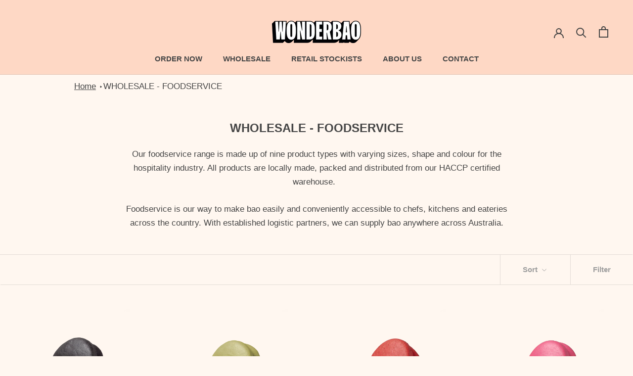

--- FILE ---
content_type: text/javascript
request_url: https://wonderbao.co/cdn/shop/t/11/assets/custom.js?v=183944157590872491501627266817
body_size: -702
content:
//# sourceMappingURL=/cdn/shop/t/11/assets/custom.js.map?v=183944157590872491501627266817
